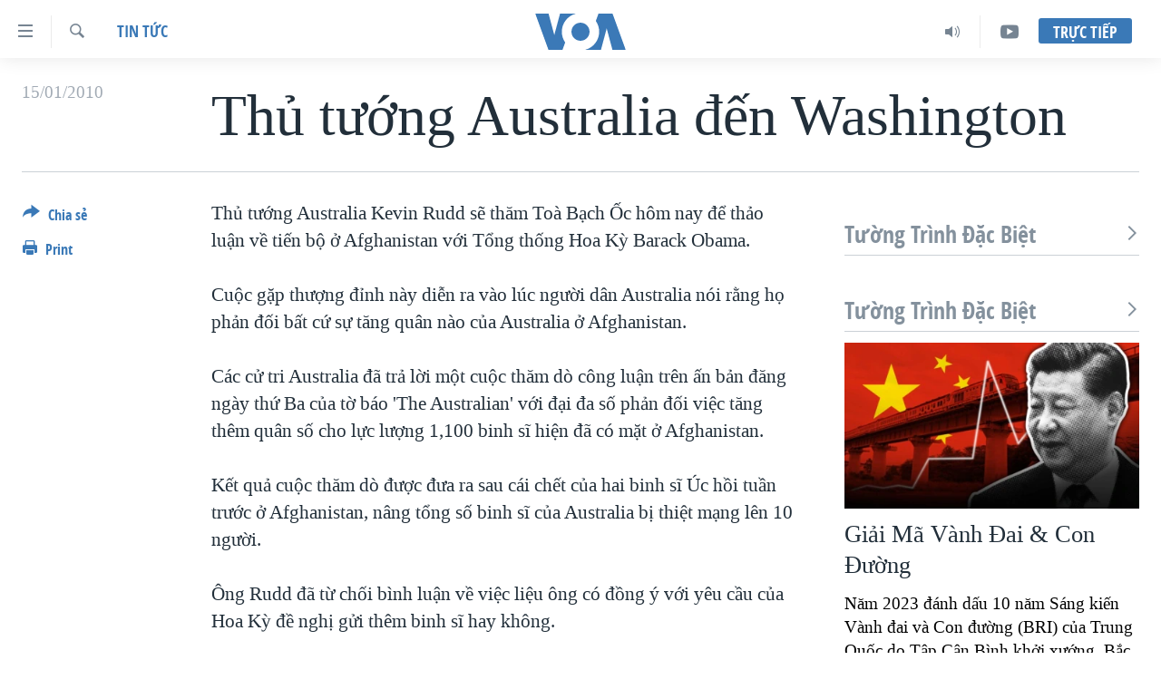

--- FILE ---
content_type: application/javascript
request_url: https://tags.voatiengviet.com/voa-pangea/prod/utag.9.js?utv=ut4.46.201802052058
body_size: 747
content:
//tealium universal tag - utag.9 ut4.0.202409121623, Copyright 2024 Tealium.com Inc. All Rights Reserved.
var _fbds=_fbds||{};var _fbq=_fbq||[];try{(function(id,loader){var u={};utag.o[loader].sender[id]=u;if(utag.ut===undefined){utag.ut={};}if(utag.ut.loader===undefined){u.loader=function(o){var a,b,c,l;a=document;if(o.type==="iframe"){b=a.createElement("iframe");b.setAttribute("height","1");b.setAttribute("width","1");b.setAttribute("style","display:none");b.setAttribute("src",o.src);}else if(o.type==="img"){utag.DB("Attach img: "+o.src);b=new Image();b.src=o.src;return;}else{b=a.createElement("script");b.language="javascript";b.type="text/javascript";b.async=1;b.src=o.src;}if(o.id){b.id=o.id;}if(typeof o.cb==="function"){b.hFlag=0;b.onreadystatechange=function(){if((this.readyState==='complete'||this.readyState==='loaded')&&!b.hFlag){b.hFlag=1;o.cb();}};b.onload=function(){if(!b.hFlag){b.hFlag=1;o.cb();}};}l=o.loc||"head";c=a.getElementsByTagName(l)[0];if(c){utag.DB("Attach to "+l+": "+o.src);if(l==="script"){c.parentNode.insertBefore(b,c);}else{c.appendChild(b);}}};}else{u.loader=utag.ut.loader;}
u.ev={'view':1};u.initialized=false;u.map={};u.extend=[];u.send=function(a,b){if(u.ev[a]||u.ev.all!==undefined){u.data={"base_url":"//connect.facebook.net/en_US/fbds.js","pixel_id":"805677286172192","value":"","currency":""}
var c,d,e,f;c=[];for(d in utag.loader.GV(u.map)){if(b[d]!==undefined&&b[d]!==""){e=u.map[d].split(",");for(f=0;f<e.length;f++){if(e[f].indexOf("event.")===0){c.push(b[d]);}else{u.data[e[f]]=b[d];}}}}
window._fbds.pixelId=u.data.pixel_id;if(!u.initialized){u.initialized=true;window._fbq.push(["track","PixelInitialized",{"value":u.data.value,"currency":u.data.currency}]);}
for(var i=0;i<c.length;i++){window._fbq.push(c[i]);}
u.loader_cb=function(){};u.loader({"type":"script","src":u.data.base_url,"cb":u.loader_cb,"loc":"script","id":'utag_9'});}};utag.o[loader].loader.LOAD(id);}('9','bbg.voa-pangea'));}catch(error){utag.DB(error);}
